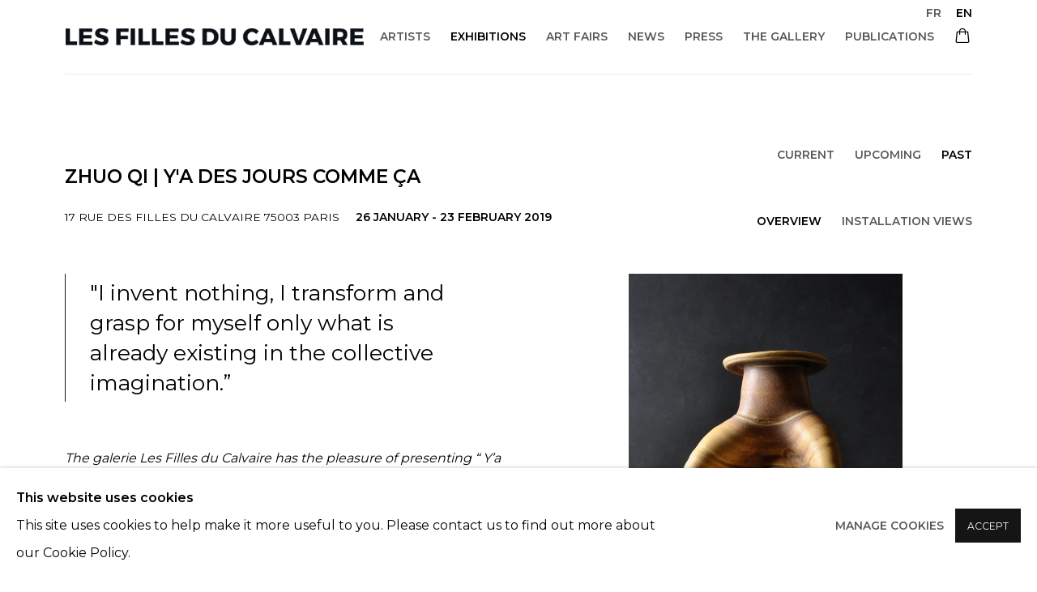

--- FILE ---
content_type: text/html; charset=utf-8
request_url: https://www.fillesducalvaire.com/en/exhibitions/36-zhuo-qi-y-a-des-jours-comme-ca/overview/
body_size: 10196
content:



                        
    <!DOCTYPE html>
    <!-- Site by Artlogic - https://artlogic.net -->
    <html lang="en">
        <head>
            <meta charset="utf-8">
            <title>Zhuo Qi | Y'a des jours comme ça | 26 January - 23 February 2019 - Overview | Les filles du calvaire</title>
        <meta property="og:site_name" content="Les filles du calvaire" />
        <meta property="og:title" content="Zhuo Qi | Y'a des jours comme ça | 26 January - 23 February 2019 - Overview" />
        <meta property="og:description" content="The galerie Les Filles du Calvaire has the pleasure of presenting &ldquo; Y&rsquo;a des jours comme &ccedil;a &rdquo;, Zhuo Qi&rsquo;s first solo exhibition at the gallery. Between tradition and humour, the artist suggests we rethink the secular art of ceramic. Zhuo Qi est originaire de Chine (Fuxin), et se rend..." />
        <meta property="og:image" content="https://artlogic-res.cloudinary.com/w_1200,h_630,c_fill,f_auto,fl_lossy,q_auto/ws-artlogicwebsite1130/usr/images/exhibitions/main_image_override/36/vase.jpg" />
        <meta property="og:image:width" content="1200" />
        <meta property="og:image:height" content="630" />
        <meta property="twitter:card" content="summary_large_image">
        <meta property="twitter:url" content="https://www.fillesducalvaire.com/exhibitions/36-zhuo-qi-y-a-des-jours-comme-ca/overview/">
        <meta property="twitter:title" content="Zhuo Qi | Y'a des jours comme ça | 26 January - 23 February 2019 - Overview">
        <meta property="twitter:description" content="The galerie Les Filles du Calvaire has the pleasure of presenting &ldquo; Y&rsquo;a des jours comme &ccedil;a &rdquo;, Zhuo Qi&rsquo;s first solo exhibition at the gallery. Between tradition and humour, the artist suggests we rethink the secular art of ceramic. Zhuo Qi est originaire de Chine (Fuxin), et se rend...">
        <meta property="twitter:text:description" content="The galerie Les Filles du Calvaire has the pleasure of presenting &ldquo; Y&rsquo;a des jours comme &ccedil;a &rdquo;, Zhuo Qi&rsquo;s first solo exhibition at the gallery. Between tradition and humour, the artist suggests we rethink the secular art of ceramic. Zhuo Qi est originaire de Chine (Fuxin), et se rend...">
        <meta property="twitter:image" content="https://artlogic-res.cloudinary.com/w_1200,h_630,c_fill,f_auto,fl_lossy,q_auto/ws-artlogicwebsite1130/usr/images/exhibitions/main_image_override/36/vase.jpg">
        <link rel="canonical" href="https://www.fillesducalvaire.com/exhibitions/36-zhuo-qi-y-a-des-jours-comme-ca/overview/" />
        <meta name="google" content="notranslate" />
            <meta name="description" content="The galerie Les Filles du Calvaire has the pleasure of presenting &ldquo; Y&rsquo;a des jours comme &ccedil;a &rdquo;, Zhuo Qi&rsquo;s first solo exhibition at the gallery. Between tradition and humour, the artist suggests we rethink the secular art of ceramic. Zhuo Qi est originaire de Chine (Fuxin), et se rend..." />
            <meta name="publication_date" content="2018-04-27 13:50:01" />
            <meta name="generator" content="Artlogic CMS - https://artlogic.net" />
            
            <meta name="accessibility_version" content="1.1"/>
            
            
                <meta name="viewport" content="width=device-width, minimum-scale=0.5, initial-scale=1.0" />

            

<link rel="icon" href="/usr/images/preferences/iconoo.ico" type="image/x-icon" />
<link rel="shortcut icon" href="/usr/images/preferences/iconoo.ico" type="image/x-icon" />

<meta name="application-name" content="Les filles du calvaire"/>
<meta name="msapplication-TileColor" content="#ffffff"/>
            
            <link rel="alternate" hreflang="fr" href="https://www.fillesducalvaire.com/exhibitions/36-zhuo-qi-y-a-des-jours-comme-ca/overview/" />
<link rel="alternate" hreflang="en" href="https://www.fillesducalvaire.com/en/exhibitions/36-zhuo-qi-y-a-des-jours-comme-ca/overview/" />
            
                <link rel="stylesheet" media="print" href="/lib/g/2.0/styles/print.css">
                <link rel="stylesheet" media="print" href="/styles/print.css">

            <script>
            (window.Promise && window.Array.prototype.find) || document.write('<script src="/lib/js/polyfill/polyfill_es6.min.js"><\/script>');
            </script>


            
		<link data-context="helper" rel="stylesheet" type="text/css" href="/lib/webfonts/font-awesome/font-awesome-4.6.3/css/font-awesome.min.css?c=27042050002205&g=775413009014d5b99f33986f89599afa"/>
		<link data-context="helper" rel="stylesheet" type="text/css" href="/lib/archimedes/styles/archimedes-frontend-core.css?c=27042050002205&g=775413009014d5b99f33986f89599afa"/>
		<link data-context="helper" rel="stylesheet" type="text/css" href="/lib/archimedes/styles/accessibility.css?c=27042050002205&g=775413009014d5b99f33986f89599afa"/>
		<link data-context="helper" rel="stylesheet" type="text/css" href="/lib/jquery/1.12.4/plugins/jquery.archimedes-frontend-core-plugins-0.1.css?c=27042050002205&g=775413009014d5b99f33986f89599afa"/>
		<link data-context="helper" rel="stylesheet" type="text/css" href="/lib/jquery/1.12.4/plugins/fancybox-2.1.3/jquery.fancybox.css?c=27042050002205&g=775413009014d5b99f33986f89599afa"/>
		<link data-context="helper" rel="stylesheet" type="text/css" href="/lib/jquery/1.12.4/plugins/fancybox-2.1.3/jquery.fancybox.artlogic.css?c=27042050002205&g=775413009014d5b99f33986f89599afa"/>
		<link data-context="helper" rel="stylesheet" type="text/css" href="/lib/jquery/1.12.4/plugins/slick-1.8.1/slick.css?c=27042050002205&g=775413009014d5b99f33986f89599afa"/>
		<link data-context="helper" rel="stylesheet" type="text/css" href="/lib/jquery/plugins/roomview/1.0/jquery.roomview.1.0.css?c=27042050002205&g=775413009014d5b99f33986f89599afa"/>
		<link data-context="helper" rel="stylesheet" type="text/css" href="/lib/jquery/plugins/pageload/1.1/jquery.pageload.1.1.css?c=27042050002205&g=775413009014d5b99f33986f89599afa"/>
		<link data-context="helper" rel="stylesheet" type="text/css" href="/core/dynamic_base.css?c=27042050002205&g=775413009014d5b99f33986f89599afa"/>
		<link data-context="helper" rel="stylesheet" type="text/css" href="/core/dynamic_main.css?c=27042050002205&g=775413009014d5b99f33986f89599afa"/>
		<link data-context="helper" rel="stylesheet" type="text/css" href="/core/user_custom.css?c=27042050002205&g=775413009014d5b99f33986f89599afa"/>
		<link data-context="helper" rel="stylesheet" type="text/css" href="/core/dynamic_responsive.css?c=27042050002205&g=775413009014d5b99f33986f89599afa"/>
		<link data-context="helper" rel="stylesheet" type="text/css" href="/lib/webfonts/artlogic-site-icons/artlogic-site-icons-1.0/artlogic-site-icons.css?c=27042050002205&g=775413009014d5b99f33986f89599afa"/>
		<link data-context="helper" rel="stylesheet" type="text/css" href="/lib/jquery/plugins/plyr/3.5.10/plyr.css?c=27042050002205&g=775413009014d5b99f33986f89599afa"/>
		<link data-context="helper" rel="stylesheet" type="text/css" href="/lib/styles/fouc_prevention.css?c=27042050002205&g=775413009014d5b99f33986f89599afa"/>
<!-- add crtical css to improve performance -->
		<script data-context="helper"  src="/lib/jquery/1.12.4/jquery-1.12.4.min.js?c=27042050002205&g=775413009014d5b99f33986f89599afa"></script>
		<script data-context="helper" defer src="/lib/g/2.0/scripts/webpack_import_helpers.js?c=27042050002205&g=775413009014d5b99f33986f89599afa"></script>
		<script data-context="helper" defer src="/lib/jquery/1.12.4/plugins/jquery.browser.min.js?c=27042050002205&g=775413009014d5b99f33986f89599afa"></script>
		<script data-context="helper" defer src="/lib/jquery/1.12.4/plugins/jquery.easing.min.js?c=27042050002205&g=775413009014d5b99f33986f89599afa"></script>
		<script data-context="helper" defer src="/lib/jquery/1.12.4/plugins/jquery.archimedes-frontend-core-plugins-0.1.js?c=27042050002205&g=775413009014d5b99f33986f89599afa"></script>
		<script data-context="helper" defer src="/lib/jquery/1.12.4/plugins/jquery.fitvids.js?c=27042050002205&g=775413009014d5b99f33986f89599afa"></script>
		<script data-context="helper" defer src="/core/dynamic.js?c=27042050002205&g=775413009014d5b99f33986f89599afa"></script>
		<script data-context="helper" defer src="/lib/archimedes/scripts/archimedes-frontend-core.js?c=27042050002205&g=775413009014d5b99f33986f89599afa"></script>
		<script data-context="helper" defer src="/lib/archimedes/scripts/archimedes-frontend-modules.js?c=27042050002205&g=775413009014d5b99f33986f89599afa"></script>
		<script data-context="helper" type="module"  traceurOptions="--async-functions" src="/lib/g/2.0/scripts/galleries_js_loader__mjs.js?c=27042050002205&g=775413009014d5b99f33986f89599afa"></script>
		<script data-context="helper" defer src="/lib/g/2.0/scripts/feature_panels.js?c=27042050002205&g=775413009014d5b99f33986f89599afa"></script>
		<script data-context="helper" defer src="/lib/g/themes/aperture/2.0/scripts/script.js?c=27042050002205&g=775413009014d5b99f33986f89599afa"></script>
		<script data-context="helper" defer src="/lib/archimedes/scripts/json2.js?c=27042050002205&g=775413009014d5b99f33986f89599afa"></script>
		<script data-context="helper" defer src="/lib/archimedes/scripts/shop.js?c=27042050002205&g=775413009014d5b99f33986f89599afa"></script>
		<script data-context="helper" defer src="/lib/archimedes/scripts/recaptcha.js?c=27042050002205&g=775413009014d5b99f33986f89599afa"></script>
            
            

            
                


    <script>
        function get_cookie_preference(category) {
            result = false;
            try {
                var cookie_preferences = localStorage.getItem('cookie_preferences') || "";
                if (cookie_preferences) {
                    cookie_preferences = JSON.parse(cookie_preferences);
                    if (cookie_preferences.date) {
                        var expires_on = new Date(cookie_preferences.date);
                        expires_on.setDate(expires_on.getDate() + 365);
                        console.log('cookie preferences expire on', expires_on.toISOString());
                        var valid = expires_on > new Date();
                        if (valid && cookie_preferences.hasOwnProperty(category) && cookie_preferences[category]) {
                            result = true;
                        }
                    }
                }
            }
            catch(e) {
                console.warn('get_cookie_preference() failed');
                return result;
            }
            return result;
        }

        window.google_analytics_init = function(page){
            var collectConsent = true;
            var useConsentMode = false;
            var analyticsProperties = ['UA-237310370-40'];
            var analyticsCookieType = 'statistics';
            var disableGa = false;
            var sendToArtlogic = true;
            var artlogicProperties = {
                'UA': 'UA-157296318-1',
                'GA': 'G-GLQ6WNJKR5',
            };

            analyticsProperties = analyticsProperties.concat(Object.values(artlogicProperties));

            var uaAnalyticsProperties = analyticsProperties.filter((p) => p.startsWith('UA-'));
            var ga4AnalyticsProperties = analyticsProperties.filter((p) => p.startsWith('G-')).concat(analyticsProperties.filter((p) => p.startsWith('AW-')));

            if (collectConsent) {
                disableGa = !get_cookie_preference(analyticsCookieType);

                for (var i=0; i < analyticsProperties.length; i++){
                    var key = 'ga-disable-' + analyticsProperties[i];

                    window[key] = disableGa;
                }

                if (disableGa) {
                    if (document.cookie.length) {
                        var cookieList = document.cookie.split(/; */);

                        for (var i=0; i < cookieList.length; i++) {
                            var splitCookie = cookieList[i].split('='); //this.split('=');

                            if (splitCookie[0].indexOf('_ga') == 0 || splitCookie[0].indexOf('_gid') == 0 || splitCookie[0].indexOf('__utm') == 0) {
                                //h.deleteCookie(splitCookie[0]);
                                var domain = location.hostname;
                                var cookie_name = splitCookie[0];
                                document.cookie =
                                    cookie_name + "=" + ";path=/;domain="+domain+";expires=Thu, 01 Jan 1970 00:00:01 GMT";
                                // now delete the version without a subdomain
                                domain = domain.split('.');
                                domain.shift();
                                domain = domain.join('.');
                                document.cookie =
                                    cookie_name + "=" + ";path=/;domain="+domain+";expires=Thu, 01 Jan 1970 00:00:01 GMT";
                            }
                        }
                    }
                }
            }

            if (uaAnalyticsProperties.length) {
                (function(i,s,o,g,r,a,m){i['GoogleAnalyticsObject']=r;i[r]=i[r]||function(){
                (i[r].q=i[r].q||[]).push(arguments)},i[r].l=1*new Date();a=s.createElement(o),
                m=s.getElementsByTagName(o)[0];a.async=1;a.src=g;m.parentNode.insertBefore(a,m)
                })(window,document,'script','//www.google-analytics.com/analytics.js','ga');


                if (!disableGa) {
                    var anonymizeIps = false;

                    for (var i=0; i < uaAnalyticsProperties.length; i++) {
                        var propertyKey = '';

                        if (i > 0) {
                            propertyKey = 'tracker' + String(i + 1);
                        }

                        var createArgs = [
                            'create',
                            uaAnalyticsProperties[i],
                            'auto',
                        ];

                        if (propertyKey) {
                            createArgs.push({'name': propertyKey});
                        }

                        ga.apply(null, createArgs);

                        if (anonymizeIps) {
                            ga('set', 'anonymizeIp', true);
                        }

                        var pageViewArgs = [
                            propertyKey ? propertyKey + '.send' : 'send',
                            'pageview'
                        ]

                        if (page) {
                            pageViewArgs.push(page)
                        }

                        ga.apply(null, pageViewArgs);
                    }

                    if (sendToArtlogic) {
                        ga('create', 'UA-157296318-1', 'auto', {'name': 'artlogic_tracker'});

                        if (anonymizeIps) {
                            ga('set', 'anonymizeIp', true);
                        }

                        var pageViewArgs = [
                            'artlogic_tracker.send',
                            'pageview'
                        ]

                        if (page) {
                            pageViewArgs.push(page)
                        }

                        ga.apply(null, pageViewArgs);
                    }
                }
            }

            if (ga4AnalyticsProperties.length) {
                if (!disableGa || useConsentMode) {
                    (function(d, script) {
                        script = d.createElement('script');
                        script.type = 'text/javascript';
                        script.async = true;
                        script.src = 'https://www.googletagmanager.com/gtag/js?id=' + ga4AnalyticsProperties[0];
                        d.getElementsByTagName('head')[0].appendChild(script);
                    }(document));

                    window.dataLayer = window.dataLayer || [];
                    window.gtag = function (){dataLayer.push(arguments);}
                    window.gtag('js', new Date());

                    if (useConsentMode) {
                        gtag('consent', 'default', {
                            'ad_storage': 'denied',
                            'analytics_storage': 'denied',
                            'functionality_storage': 'denied',
                            'personalization_storage': 'denied',
                            'security': 'denied',
                        });

                        if (disableGa) {
                            // If this has previously been granted, it will need set back to denied (ie on cookie change)
                            gtag('consent', 'update', {
                                'analytics_storage': 'denied',
                            });
                        } else {
                            gtag('consent', 'update', {
                                'analytics_storage': 'granted',
                            });
                        }
                    }

                    for (var i=0; i < ga4AnalyticsProperties.length; i++) {
                        window.gtag('config', ga4AnalyticsProperties[i]);
                    }

                }
            }
        }

        var waitForPageLoad = true;

        if (waitForPageLoad) {
            window.addEventListener('load', function() {
                window.google_analytics_init();
                window.archimedes.archimedes_core.analytics.init();
            });
        } else {
            window.google_analytics_init();
        }
    </script>

            
            
            
            <noscript> 
                <style>
                    body {
                        opacity: 1 !important;
                    }
                </style>
            </noscript>
        </head>
        
        
        
        <body class="section-exhibitions page-exhibitions site-responsive responsive-top-size-1023 responsive-nav-slide-nav responsive-nav-side-position-right responsive-layout-forced-lists responsive-layout-forced-image-lists responsive-layout-forced-tile-lists analytics-track-all-links site-lib-version-2-0 scroll_sub_nav_enabled responsive_src_image_sizing hero_heading_title_position_overlay page-param-overview page-param-36-zhuo-qi-y-a-des-jours-comme-ca page-param-id-36 page-param-type-section page-param-type-exhibition_id  layout-fixed-header site-type-template pageload-ajax-navigation-active layout-animation-enabled layout-lazyload-enabled prevent_user_image_save" data-viewport-width="1024" data-site-name="artlogicwebsite1130" data-connected-db-name="fillesducalvaire" data-pathname="/exhibitions/36-zhuo-qi-y-a-des-jours-comme-ca/overview/"
    style="opacity: 0;"

>
            <script>document.getElementsByTagName('body')[0].className+=' browser-js-enabled';</script>
            


            
            






        <div id="responsive_slide_nav_content_wrapper">

    <div id="container">

        
    


    <div class="header-fixed-wrapper">
    <header id="header" class="clearwithin header_fixed   header_layout_left">
        <div class="inner clearwithin">

                <div id="logo_print" class="printonly"><a href="/"><img src="https://artlogic-res.cloudinary.com/c_limit,f_auto,fl_lossy,q_auto/ws-artlogicwebsite1130/usr/images/preferences/fdc_logo_1lignejpg.jpg" alt="Les filles du calvaire company logo"/></a></div>



<div id="logo" class="lang-en user-custom-logo-image"><a href="/">Les filles du calvaire</a></div>


            
                <div id="skiplink-container">
                    <div>
                        <a href="#main_content" class="skiplink">Skip to main content</a>
                    </div>
                </div>
            
        
            <div class="header-ui-wrapper">

                    <div id="responsive_slide_nav_wrapper" class="mobile_menu_align_center" data-nav-items-animation-delay>
                        <div id="responsive_slide_nav_wrapper_inner" data-responsive-top-size=1023>
                        
                            <nav id="top_nav" aria-label="Main site" class="navigation noprint clearwithin">
                                
<div id="top_nav_reveal" class="hidden"><ul><li><a href="#" role="button" aria-label="Close">Menu</a></li></ul></div>

        <ul class="topnav">
		<li class="topnav-filepath-artists topnav-label-artists topnav-id-11"><a href="/artists/" aria-label="Link to Les filles du calvaire ARTISTS page">ARTISTS</a></li>
		<li class="topnav-filepath-exhibitions topnav-label-exhibitions topnav-id-13 active"><a href="/exhibitions/" aria-label="Link to Les filles du calvaire Exhibitions page (current nav item)">Exhibitions</a></li>
		<li class="topnav-filepath-art-fairs topnav-label-art-fairs topnav-id-26"><a href="/art-fairs/" aria-label="Link to Les filles du calvaire ART FAIRS page">ART FAIRS</a></li>
		<li class="topnav-filepath-news topnav-label-news topnav-id-15"><a href="/news/" aria-label="Link to Les filles du calvaire NEWS page">NEWS</a></li>
		<li class="topnav-filepath-press topnav-label-press topnav-id-18"><a href="/press/" aria-label="Link to Les filles du calvaire Press page">Press</a></li>
		<li class="topnav-filepath-la-galerie topnav-label-the-gallery topnav-id-23"><a href="/la-galerie/" aria-label="Link to Les filles du calvaire THE GALLERY page">THE GALLERY</a></li>
		<li class="topnav-filepath-publications topnav-label-publications topnav-id-16 last"><a href="/publications/" aria-label="Link to Les filles du calvaire Publications page">Publications</a></li>
	</ul>


                                
                                

    <div id="topnav_translations" class="navigation noprint clearwithin">
        <ul>
            
            <li  class="lang_nav_fr "  data-language="en"><a aria-label="Translate site to FR (French)" href="/exhibitions/36-zhuo-qi-y-a-des-jours-comme-ca/overview/" class="no_proxy_dir_rewrite">FR</a></li>
                
                <li  class="lang_nav_en active"   data-language="en"><a aria-label="Translate site to EN (English)" href="/en/exhibitions/36-zhuo-qi-y-a-des-jours-comme-ca/overview/" class="no_proxy_dir_rewrite">EN</a></li>
        </ul>
    </div>


                                
                            </nav>
                        
                        </div>
                    </div>
                

                <div class="header-icons-wrapper  active cart-icon-active">
                    
                    

                        



<!--excludeindexstart-->
<div id="store_cart_widget" class="">
    <div class="store_cart_widget_inner">
        <div id="scw_heading"><a href="/store/basket/" class="scw_checkout_link">Cart</a></div>
        <div id="scw_items">
            <a href="/store/basket/" aria-label="Your store basket is empty" data-currency="&euro;">
                <span class="scw_total_items"><span class="scw_total_count">0</span><span class="scw_total_items_text"> items</span></span>
               

                    <span class="scw_total_price">
                        <span class="scw_total_price_currency widget_currency">&euro;</span>
                        <span class="scw_total_price_amount widget_total_price" 
                                data-cart_include_vat_in_price="False" 
                                data-total_price_without_vat_in_base_currency="0" 
                                data-total_price_with_vat_in_base_currency="0"
                                data-conversion_rate='{"EUR": {"conversion_rate": 1, "name": "&euro;", "stripe_code": "eur"}}'
                                data-count="0">
                        </span>
                    </span>
      
                
            </a>
        </div>
        <div id="scw_checkout">
            <div class="scw_checkout_button"><a href="/store/basket/" class="scw_checkout_link">Checkout</a></div>
        </div>
            <div id="scw_popup" class="hidden scw_popup_always_show">
                <div id="scw_popup_inner">
                    <h3>Item added to cart</h3>
                    <div id="scw_popup_buttons_container">
                        <div class="button"><a href="/store/basket/">View cart & checkout</a></div>
                        <div id="scw_popup_close" class="link"><a href="#">Continue shopping</a></div>
                    </div>
                    <div class="clear"></div>
                </div>
            </div>
        
    </div>
</div>
<!--excludeindexend-->

                    
     
                        <div id="slide_nav_reveal" tabindex="0" role="button">Menu</div>
                </div>
                
                

                

    <div id="translations_nav" class="navigation noprint clearwithin">
        <ul>
            
            <li  class="lang_nav_fr "  data-language="en"><a aria-label="Translate site to FR (French)" href="/exhibitions/36-zhuo-qi-y-a-des-jours-comme-ca/overview/" class="no_proxy_dir_rewrite">FR</a></li>
                
                <li  class="lang_nav_en active"   data-language="en"><a aria-label="Translate site to EN (English)" href="/en/exhibitions/36-zhuo-qi-y-a-des-jours-comme-ca/overview/" class="no_proxy_dir_rewrite">EN</a></li>
        </ul>
    </div>


                

                
            </div>
        </div>
        



    </header>
    </div>



        

        <div id="main_content" role="main" class="clearwithin">
            <!--contentstart-->
            










    <div class="exhibition">
        






<div class="subsection-exhibition-detail-page subsection-wrapper-overview record-content-group-images-override record-content-content record-content-selected-artists record-content-has-section-overview record-content-has-section-installation_shots record-content-has-section-press_release  " 
     data-search-record-type="exhibitions" data-search-record-id="36">


    


        


<div id="exhibitions_nav" class="navigation">
    <div class="inner">
        <ul class="clearwithin">
            

                
                <li id="nav_current"><a href="/exhibitions/current/">Current</a></li>
                
                <li id="nav_forthcoming"><a href="/exhibitions/forthcoming/">Upcoming</a></li>
                
                <li class="active current" id="nav_past"><a href="/exhibitions/past/">Past</a></li>
        </ul>
    </div>
</div>


        <div class="exhibition-header heading_wrapper clearwithin has_location">
            
        <a href="/en/exhibitions/36-zhuo-qi-y-a-des-jours-comme-ca/overview/" >
                <h1 class="has_subtitle"><span class="h1_heading">Zhuo Qi | Y'a des jours comme ça</span></h1>
            </a>

            
            
                <div id="exhibition-status-past" class="hidden">
                    Past exhibition
                </div>

                <div class="subtitle has_subnav">

                    <span class="subtitle_date">26 January - 23 February 2019</span>

                    
                            <span class="location">
                                    17 rue des Filles du Calvaire 75003 Paris
                            </span>

                </div>

                




        <div id="sub_nav" class="navigation  noprint clearafter clearwithin" role="navigation" aria-label="Exhibition subnavigation">
            <ul>
                
                    

                        
                        <li id="sub-item-overview" class="active first">
                                    
                                    <a href="/exhibitions/36-zhuo-qi-y-a-des-jours-comme-ca/overview/" data-subsection-type="overview" aria-label="Overview (current nav item)">
                                        Overview
                                    </a>
                        </li>
                    
                    

                        
                        <li id="sub-item-installation-views" class="">
                                    
                                    <a href="/exhibitions/36-zhuo-qi-y-a-des-jours-comme-ca/installation_shots/" data-subsection-type="installation_shots" >
                                        Installation Views
                                    </a>
                        </li>
                    
            </ul>
        </div>

                






        </div>


    


    <div id="content" class="content_alt clearwithin">



                    


<div class="subsection-overview subsection-overview--has-quote">
    

    <div   class="sidebar clearwithin">
        




            
            <div class="image restricted-image-container lazyload_disable_min_height " data-width="797" data-height="1200">
                    <span class="object-fit-container"><img src="[data-uri]" class="object-fit-contain"  data-responsive-src="{'750': 'https://artlogic-res.cloudinary.com/w_750,c_limit,f_auto,fl_lossy,q_auto/ws-artlogicwebsite1130/usr/images/exhibitions/group_images_override/36/vase-2.jpg', '850': 'https://artlogic-res.cloudinary.com/w_850,c_limit,f_auto,fl_lossy,q_auto/ws-artlogicwebsite1130/usr/images/exhibitions/group_images_override/36/vase-2.jpg', '2400': 'https://artlogic-res.cloudinary.com/w_2400,c_limit,f_auto,fl_lossy,q_auto/ws-artlogicwebsite1130/usr/images/exhibitions/group_images_override/36/vase-2.jpg', '1600': 'https://artlogic-res.cloudinary.com/w_1600,c_limit,f_auto,fl_lossy,q_auto/ws-artlogicwebsite1130/usr/images/exhibitions/group_images_override/36/vase-2.jpg', '1200': 'https://artlogic-res.cloudinary.com/w_1200,c_limit,f_auto,fl_lossy,q_auto/ws-artlogicwebsite1130/usr/images/exhibitions/group_images_override/36/vase-2.jpg', '345': 'https://artlogic-res.cloudinary.com/w_345,c_limit,f_auto,fl_lossy,q_auto/ws-artlogicwebsite1130/usr/images/exhibitions/group_images_override/36/vase-2.jpg', '470': 'https://artlogic-res.cloudinary.com/w_470,c_limit,f_auto,fl_lossy,q_auto/ws-artlogicwebsite1130/usr/images/exhibitions/group_images_override/36/vase-2.jpg', '3000': 'https://artlogic-res.cloudinary.com/w_3000,c_limit,f_auto,fl_lossy,q_auto/ws-artlogicwebsite1130/usr/images/exhibitions/group_images_override/36/vase-2.jpg', '650': 'https://artlogic-res.cloudinary.com/w_650,c_limit,f_auto,fl_lossy,q_auto/ws-artlogicwebsite1130/usr/images/exhibitions/group_images_override/36/vase-2.jpg', '2600': 'https://artlogic-res.cloudinary.com/w_2600,c_limit,f_auto,fl_lossy,q_auto/ws-artlogicwebsite1130/usr/images/exhibitions/group_images_override/36/vase-2.jpg', '2800': 'https://artlogic-res.cloudinary.com/w_2800,c_limit,f_auto,fl_lossy,q_auto/ws-artlogicwebsite1130/usr/images/exhibitions/group_images_override/36/vase-2.jpg', '1400': 'https://artlogic-res.cloudinary.com/w_1400,c_limit,f_auto,fl_lossy,q_auto/ws-artlogicwebsite1130/usr/images/exhibitions/group_images_override/36/vase-2.jpg', '1000': 'https://artlogic-res.cloudinary.com/w_1000,c_limit,f_auto,fl_lossy,q_auto/ws-artlogicwebsite1130/usr/images/exhibitions/group_images_override/36/vase-2.jpg'}"  data-src="https://artlogic-res.cloudinary.com/w_800,h_800,c_limit,f_auto,fl_lossy,q_auto/ws-artlogicwebsite1130/usr/images/exhibitions/group_images_override/36/vase-2.jpg" alt="Zhuo Qi | Y'a des jours comme ça"  /></span>
            </div>
            <div class="divider"></div>



    </div><!-- end of #sidebar -->


    <div  class="prose content_module clearwithin">

            <blockquote class="quote"><p><span>"I invent nothing, I transform and grasp for myself only what is already existing in the collective imagination.&rdquo;</span></p></blockquote>
            <div class="description with_quote">
                <p><em>The galerie Les Filles du Calvaire has the pleasure of presenting &ldquo; Y&rsquo;a des jours comme &ccedil;a &rdquo;, Zhuo Qi&rsquo;s first solo exhibition at the gallery. Between tradition and humour, the artist suggests we rethink the secular art of ceramic.</em></p>
<p>Zhuo Qi est originaire de Chine (Fuxin), et se rend Zhuo Qi is from China (Fuxin), and often goes to Jingdezhen, a city that has produced pottery for over 1,700 years, an industry that also generates mountains of waste from which he often draws his raw materials. After studying at the &Eacute;cole des Beaux-Arts in Le Mans and the Haute &Eacute;cole d&rsquo;Art et de Design in Geneva, he deepened his studies into ceramics at the &Eacute;cole Nationale Sup&eacute;rieure d&rsquo;Art in Limoges and carried out experiments in porcelain factory kilns. Zhuo Qi stokes his oeuvre with the linguistic and semantic misunderstandings he witnesses, and of which he is sometimes the victim, a state of tension between Chinese and Western culture: &ldquo;I have no other choice than to work with these very common misunderstandings. They are an opportunity to extend language, to play with meanings and signs. I invent nothing, I transform and grasp for myself only what is already existing in the collective imagination.&rdquo; The relationship with language and non-meaning are thus the constitutive elements of Zhuo Qi&rsquo;s approach. The artist navigates from one language to another, gives form to misunderstandings.</p>
            </div>






        
        

                <div class="divider inner"></div>
                <div class="link not-prose next">
                    <a href="/usr/documents/exhibitions/press_release_url/36/dossier_de_presse_zhuo_qi.pdf" target="_blank" rel="noopener noreferrer" aria-label="Download Press Release, opens in a new tab.">
                        Download Press Release
                    </a>
                </div>


            <div class="related_artists_container">
                    


            </div>
            <div id="popup_links">
                        



    <script>
        var addthis_config = {
            data_track_addressbar: false,
            services_exclude: 'print, gmail, stumbleupon, more, google',
            ui_click: true, data_ga_tracker: 'UA-237310370-40',
            data_ga_property: 'UA-237310370-40',
            data_ga_social: true,
            ui_use_css: true,
            data_use_cookies_ondomain: false,
            data_use_cookies: false
        };

    </script>
    <div class="social_sharing_wrap not-prose clearwithin">


        

        

        <div class="link share_link popup_vertical_link  retain_dropdown_dom_position" data-link-type="share_link">
            <a href="#" role="button" aria-haspopup="true" aria-expanded="false">Share</a>

                
                <div id="social_sharing" class="social_sharing popup_links_parent">
                <div id="relative_social_sharing" class="relative_social_sharing">
                <div id="social_sharing_links" class="social_sharing_links popup_vertical dropdown_closed addthis_toolbox popup_links">
                        <ul>
                        
                            
                                <li class="social_links_item">
                                    <a href="https://www.facebook.com/sharer.php?u=http://www.fillesducalvaire.com/exhibitions/36-zhuo-qi-y-a-des-jours-comme-ca/overview/" target="_blank" class="addthis_button_facebook">
                                        <span class="add_this_social_media_icon facebook"></span>Facebook
                                    </a>
                                </li>
                            
                                <li class="social_links_item">
                                    <a href="https://x.com/share?url=http://www.fillesducalvaire.com/exhibitions/36-zhuo-qi-y-a-des-jours-comme-ca/overview/" target="_blank" class="addthis_button_x">
                                        <span class="add_this_social_media_icon x"></span>X
                                    </a>
                                </li>
                            
                                <li class="social_links_item">
                                    <a href="https://www.pinterest.com/pin/create/button/?url=https%3A//www.fillesducalvaire.com/exhibitions/36-zhuo-qi-y-a-des-jours-comme-ca/overview/&media=https%3A//artlogic-res.cloudinary.com/f_auto%2Cfl_lossy%2Cq_auto/ws-artlogicwebsite1130/usr/images/exhibitions/main_image_override/36/vase.jpg&description=Zhuo%20Qi%20%7C%20Y%27a%20des%20jours%20comme%20%C3%A7a%20%7C%2026%20January%20-%2023%20February%202019%20-%20Overview" target="_blank" class="addthis_button_pinterest_share">
                                        <span class="add_this_social_media_icon pinterest"></span>Pinterest
                                    </a>
                                </li>
                            
                                <li class="social_links_item">
                                    <a href="https://www.tumblr.com/share/link?url=http://www.fillesducalvaire.com/exhibitions/36-zhuo-qi-y-a-des-jours-comme-ca/overview/" target="_blank" class="addthis_button_tumblr">
                                        <span class="add_this_social_media_icon tumblr"></span>Tumblr
                                    </a>
                                </li>
                            
                                <li class="social_links_item">
                                    <a href="mailto:?subject=Zhuo%20Qi%20%7C%20Y%27a%20des%20jours%20comme%20%C3%A7a%20%7C%2026%20January%20-%2023%20February%202019%20-%20Overview&body= http://www.fillesducalvaire.com/exhibitions/36-zhuo-qi-y-a-des-jours-comme-ca/overview/" target="_blank" class="addthis_button_email">
                                        <span class="add_this_social_media_icon email"></span>Email
                                    </a>
                                </li>
                        </ul>
                </div>
                </div>
                </div>
                
        

        </div>



    </div>

                
            </div>
    </div>
</div>




        


        
            <div class="back_to_link">
                <div class="divider inner"></div>
                <div class="link"><a href="/exhibitions/past/">Back to Past exhibitions</a></div>
            </div>

        


    </div>

    


</div>


    </div>


            <!--contentend-->
        </div>

        


            
                

























<div id="footer" role="contentinfo" class=" advanced_footer">
    <div class="inner">
            
            <div class="advanced_footer_item advanced_footer_item_1">
                <p><span>&copy; 2022 LES FILLES DU CALVAIRE - 17 RUE DES FILLES DU CALVAIRE 75003 PARIS</span></p>
            </div>

            
    
        <div id="social_links" class="clearwithin">
            <div id="facebook" class="social_links_item"><a href="https://www.facebook.com/galerielesfillesducalvaire/" class=""><span class="social_media_icon facebook"></span>Facebook<span class="screen-reader-only">, opens in a new tab.</span></a></div><div id="instagram" class="social_links_item"><a href="https://www.instagram.com/galeriefillesducalvaire/" class=""><span class="social_media_icon instagram"></span>Instagram<span class="screen-reader-only">, opens in a new tab.</span></a></div><div id="artsy" class="social_links_item"><a href="https://www.artsy.net/partner/galerie-les-filles-du-calvaire" class=""><span class="social_media_icon artsy"></span>Artsy<span class="screen-reader-only">, opens in a new tab.</span></a></div><div id="mailinglist" class="social_links_item"><a href="/mailing-list/" class=" mailinglist_signup_popup_link"><span class="social_media_icon mailinglist"></span>Join the mailing list</a></div><div id="email" class="social_links_item"><a href="/contact/form/" class="link-no-ajax"><span class="social_media_icon email"></span>Send an email</a></div>
        </div>

            <div class="clear"></div>
            
    <div class="copyright">
            
    <div class="small-links-container">
            <div class="cookie_notification_preferences"><a href="javascript:void(0)" role="button" class="link-no-ajax">Manage cookies</a></div>



    </div>

        <div id="copyright" class="noprint">
            <div class="copyright-text">
                    © 2022 LES FILLES DU CALVAIRE
            </div>
                
        
        <div id="artlogic" class="noprint"><a href="https://artlogic.net/" target="_blank" rel="noopener noreferrer">
                Site by Artlogic
        </a></div>

        </div>
        
    </div>

        <div class="clear"></div>
    </div>
</div>
        <div class="clear"></div>

            <div id="cookie_notification" role="region" aria-label="Cookie banner" data-mode="consent" data-cookie-notification-settings="">
    <div class="inner">
        <div id="cookie_notification_message" class="prose">
                <p><strong>This website uses cookies</strong><br>This site uses cookies to help make it more useful to you. Please contact us to find out more about our Cookie Policy.</p>
        </div>
        <div id="cookie_notification_preferences" class="link"><a href="javascript:;" role="button">Manage cookies</a></div>
        <div id="cookie_notification_accept" class="button"><a href="javascript:;" role="button">Accept</a></div>

    </div>
</div>
    <div id="manage_cookie_preferences_popup_container">
        <div id="manage_cookie_preferences_popup_overlay"></div>
        <div id="manage_cookie_preferences_popup_inner">
            <div id="manage_cookie_preferences_popup_box" role="dialog" aria-modal="true" aria-label="Cookie preferences">
                <div id="manage_cookie_preferences_close_popup_link" class="close">
                    <a href="javascript:;" role="button" aria-label="close">
                        <svg width="20px" height="20px" viewBox="0 0 488 488" version="1.1" xmlns="http://www.w3.org/2000/svg" xmlns:xlink="http://www.w3.org/1999/xlink" aria-hidden="true">
                            <g id="Page-1" stroke="none" stroke-width="1" fill="none" fill-rule="evenodd">
                                <g id="close" fill="#5D5D5D" fill-rule="nonzero">
                                    <polygon id="Path" points="488 468 468 488 244 264 20 488 0 468 224 244 0 20 20 0 244 224 468 0 488 20 264 244"></polygon>
                                </g>
                            </g>
                        </svg>
                    </a>
                </div>
                <h2>Cookie preferences</h2>
                    <p>Check the boxes for the cookie categories you allow our site to use</p>
                
                <div id="manage_cookie_preferences_form_wrapper">
                    <div class="form form_style_simplified">

                        <form id="cookie_preferences_form">
                            <fieldset>
                                <legend class="visually-hidden">Cookie options</legend>
                                <div>
                                    <label><input type="checkbox" name="essential" disabled checked value="1"> Strictly necessary</label>
                                    <div class="note">Required for the website to function and cannot be disabled.</div>
                                </div>
                                <div>
                                    <label><input type="checkbox" name="functionality"  value="1"> Preferences and functionality</label>
                                    <div class="note">Improve your experience on the website by storing choices you make about how it should function.</div>
                                </div>
                                <div>
                                    <label><input type="checkbox" name="statistics"  value="1"> Statistics</label>
                                    <div class="note">Allow us to collect anonymous usage data in order to improve the experience on our website.</div>
                                </div>
                                <div>
                                    <label><input type="checkbox" name="marketing"  value="1"> Marketing</label>
                                    <div class="note">Allow us to identify our visitors so that we can offer personalised, targeted marketing.</div>
                                </div>
                            </fieldset>
                            
                            <div class="button">
                                <a href="javascript:;" id="cookie_preferences_form_submit" role="button">Save preferences</a>
                            </div>
                        </form>

                    </div>
                </div>
            </div>
        </div>
    </div>

        


            
    
    
    
    <div id="mailing_list_popup_container" class=" auto_popup" data-timeout="10" data-cookie-expiry="604800">
        <div id="mailing_list_popup_overlay"></div>
        <div id="mailing_list_popup_inner">
            <div id="mailing_list_popup_box" role="dialog" aria-modal="true" aria-label="Mailing list popup">
                <div id="mailinglist_signup_close_popup_link" class="close"><a href="#" aria-label="Close" role="button" tabindex="0">Close</a></div>
                <h2>Join our mailing list</h2>
            
                    

<div id="artlogic_mailinglist_signup_form_wrapper">
    <div class="form form_style_simplified form_layout_hidden_labels">

        <form id="artlogic_mailinglist_signup_form" class="mailing_list_form clearwithin  " method="post" onsubmit="return false;" data-field-error="Please fill in all required fields." data-field-thanks-heading="Thank you" data-field-error-heading="Sorry" data-field-thanks-content="You have been added to our mailing list" data-field-exists-heading="Thank you" data-field-exists-content="You are already on our mailing list">
        
            <div class="error" tabindex="-1"></div>

                
                <div id="firstname_row" class="form_row">
                                <label for="ml_firstname">First name *</label>
                                <input name="firstname" class="inputField" id="ml_firstname" type="text" required autocomplete="given-name" value="" />
                </div>
                
                <div id="lastname_row" class="form_row">
                                <label for="ml_lastname">Last name *</label>
                                <input name="lastname" class="inputField" id="ml_lastname" type="text" required autocomplete="family-name" value="" />
                </div>
                
                <div id="email_row" class="form_row">
                                <label for="ml_email">Email *</label>
                                <input name="email" class="inputField" id="ml_email" type="email" required autocomplete="email" value="" />
                </div>

                <input type="hidden" name="interests" value="">
                <input type="hidden" name="phone" value="">
                <input type="hidden" name="organisation" value="">
                <input type="hidden" name="categories" value="">
                <input type="hidden" name="position" value="">


            <input type="hidden" name="tmp_send" value="1" />
            <input type="hidden" name="lang" value="" />
            <input type="hidden" name="originating_page" value="/exhibitions/36-zhuo-qi-y-a-des-jours-comme-ca/overview/" />
            <input type="hidden" name="encoded_data" value="eyJub3RfaGlkZGVuIjogZmFsc2V9" />


            <div id="email_warning">
                <div id="email_warning_inner"></div>
            </div>
            

            <div id="mailing_submit_button" class="rowElem">
                <div class="button"><a class="submit_button" role="button" href="#">Signup</a></div>
            </div>
        </form>

            



<div id="privacy_policy_form_msg" class="privacy_policy_form_msg prose">
    <div class="asterisk">
        <p>
            * denotes required fields
        </p>
    </div>
        <p>
            We will process the personal data you have supplied in accordance with our privacy policy (available on request). You can unsubscribe or change your preferences at any time by clicking the link in our emails.
        </p>
</div>
    </div>
</div>

            </div>
        </div>
    </div>
    
    





    </div>

        </div>




            
            
                





            
            
        <!-- sentry-verification-string -->
    <!--  -->
</body>
    </html>




--- FILE ---
content_type: text/css; charset=utf-8
request_url: https://www.fillesducalvaire.com/core/dynamic_base.css?c=27042050002205&g=775413009014d5b99f33986f89599afa
body_size: 215
content:



    
	/* Gallery core base.css */

	@import url(/lib/g/2.0/styles/base.css?c=27042050002205&g=775413009014d5b99f33986f89599afa);


	/* Theme base.css (gallery template websites) */

	@import url(/lib/g/themes/aperture/2.0/styles/base.css?c=27042050002205&g=775413009014d5b99f33986f89599afa);


/* Local site base.css */

    @import url(/styles/base.css?c=27042050002205&g=775413009014d5b99f33986f89599afa);

    @import url(/core/user_custom.css?c=27042050002205&g=775413009014d5b99f33986f89599afa);
